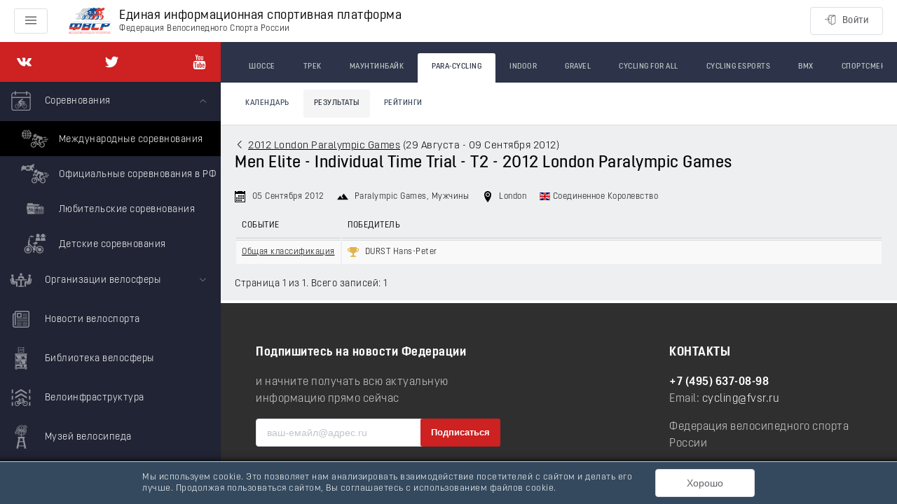

--- FILE ---
content_type: application/javascript; charset=UTF-8
request_url: https://rus.bike/_nuxt/172f011.js
body_size: 7567
content:
(window.webpackJsonp=window.webpackJsonp||[]).push([[8],{1065:function(e,t,r){e.exports={default:r(1066),__esModule:!0}},1074:function(e,t,r){e.exports={default:r(1075),__esModule:!0}},1086:function(e,t,r){e.exports={default:r(1087),__esModule:!0}},1533:function(e,t,r){"use strict";r.r(t);var n=r(813),o=r.n(n),l=r(654),f=r.n(l),d=/%[sdj%]/g;function c(){for(var e=arguments.length,t=Array(e),r=0;r<e;r++)t[r]=arguments[r];var i=1,n=t[0],o=t.length;if("function"==typeof n)return n.apply(null,t.slice(1));if("string"==typeof n){for(var l=String(n).replace(d,(function(e){if("%%"===e)return"%";if(i>=o)return e;switch(e){case"%s":return String(t[i++]);case"%d":return Number(t[i++]);case"%j":try{return JSON.stringify(t[i++])}catch(e){return"[Circular]"}break;default:return e}})),f=t[i];i<o;f=t[++i])l+=" "+f;return l}return n}function h(e,t){return null==e||(!("array"!==t||!Array.isArray(e)||e.length)||!(!function(e){return"string"===e||"url"===e||"hex"===e||"email"===e||"pattern"===e}(t)||"string"!=typeof e||e))}function m(e,t,r){var n=0,o=e.length;!function l(f){if(f&&f.length)r(f);else{var d=n;n+=1,d<o?t(e[d],l):r([])}}([])}function v(e,option,t,r){if(option.first){var n=function(e){var t=[];return Object.keys(e).forEach((function(r){t.push.apply(t,e[r])})),t}(e);return m(n,t,r)}var o=option.firstFields||[];!0===o&&(o=Object.keys(e));var l=Object.keys(e),f=l.length,d=0,c=[],h=function(e){c.push.apply(c,e),++d===f&&r(c)};l.forEach((function(r){var n=e[r];-1!==o.indexOf(r)?m(n,t,h):function(e,t,r){var n=[],o=0,l=e.length;function f(e){n.push.apply(n,e),++o===l&&r(n)}e.forEach((function(a){t(a,f)}))}(n,t,h)}))}function y(e){return function(t){return t&&t.message?(t.field=t.field||e.fullField,t):{message:t,field:t.field||e.fullField}}}function _(e,source){if(source)for(var s in source)if(source.hasOwnProperty(s)){var t=source[s];"object"===(void 0===t?"undefined":f()(t))&&"object"===f()(e[s])?e[s]=o()({},e[s],t):e[s]=t}return e}var w=function(e,t,source,r,n,o){!e.required||source.hasOwnProperty(e.field)&&!h(t,o||e.type)||r.push(c(n.messages.required,e.fullField))};var x=function(e,t,source,r,n){(/^\s+$/.test(t)||""===t)&&r.push(c(n.messages.whitespace,e.fullField))},pattern={email:/^(([^<>()\[\]\\.,;:\s@"]+(\.[^<>()\[\]\\.,;:\s@"]+)*)|(".+"))@((\[[0-9]{1,3}\.[0-9]{1,3}\.[0-9]{1,3}\.[0-9]{1,3}])|(([a-zA-Z\-0-9]+\.)+[a-zA-Z]{2,}))$/,url:new RegExp("^(?!mailto:)(?:(?:http|https|ftp)://|//)(?:\\S+(?::\\S*)?@)?(?:(?:(?:[1-9]\\d?|1\\d\\d|2[01]\\d|22[0-3])(?:\\.(?:1?\\d{1,2}|2[0-4]\\d|25[0-5])){2}(?:\\.(?:[0-9]\\d?|1\\d\\d|2[0-4]\\d|25[0-4]))|(?:(?:[a-z\\u00a1-\\uffff0-9]+-?)*[a-z\\u00a1-\\uffff0-9]+)(?:\\.(?:[a-z\\u00a1-\\uffff0-9]+-?)*[a-z\\u00a1-\\uffff0-9]+)*(?:\\.(?:[a-z\\u00a1-\\uffff]{2,})))|localhost)(?::\\d{2,5})?(?:(/|\\?|#)[^\\s]*)?$","i"),hex:/^#?([a-f0-9]{6}|[a-f0-9]{3})$/i},F={integer:function(e){return F.number(e)&&parseInt(e,10)===e},float:function(e){return F.number(e)&&!F.integer(e)},array:function(e){return Array.isArray(e)},regexp:function(e){if(e instanceof RegExp)return!0;try{return!!new RegExp(e)}catch(e){return!1}},date:function(e){return"function"==typeof e.getTime&&"function"==typeof e.getMonth&&"function"==typeof e.getYear},number:function(e){return!isNaN(e)&&"number"==typeof e},object:function(e){return"object"===(void 0===e?"undefined":f()(e))&&!F.array(e)},method:function(e){return"function"==typeof e},email:function(e){return"string"==typeof e&&!!e.match(pattern.email)&&e.length<255},url:function(e){return"string"==typeof e&&!!e.match(pattern.url)},hex:function(e){return"string"==typeof e&&!!e.match(pattern.hex)}};var O=function(e,t,source,r,n){if(e.required&&void 0===t)w(e,t,source,r,n);else{var o=e.type;["integer","float","array","regexp","object","method","email","number","date","url","hex"].indexOf(o)>-1?F[o](t)||r.push(c(n.messages.types[o],e.fullField,e.type)):o&&(void 0===t?"undefined":f()(t))!==e.type&&r.push(c(n.messages.types[o],e.fullField,e.type))}};var S="enum";var E={required:w,whitespace:x,type:O,range:function(e,t,source,r,n){var o="number"==typeof e.len,l="number"==typeof e.min,f="number"==typeof e.max,d=t,h=null,m="number"==typeof t,v="string"==typeof t,y=Array.isArray(t);if(m?h="number":v?h="string":y&&(h="array"),!h)return!1;y&&(d=t.length),v&&(d=t.replace(/[\uD800-\uDBFF][\uDC00-\uDFFF]/g,"_").length),o?d!==e.len&&r.push(c(n.messages[h].len,e.fullField,e.len)):l&&!f&&d<e.min?r.push(c(n.messages[h].min,e.fullField,e.min)):f&&!l&&d>e.max?r.push(c(n.messages[h].max,e.fullField,e.max)):l&&f&&(d<e.min||d>e.max)&&r.push(c(n.messages[h].range,e.fullField,e.min,e.max))},enum:function(e,t,source,r,n){e[S]=Array.isArray(e[S])?e[S]:[],-1===e[S].indexOf(t)&&r.push(c(n.messages[S],e.fullField,e[S].join(", ")))},pattern:function(e,t,source,r,n){if(e.pattern)if(e.pattern instanceof RegExp)e.pattern.lastIndex=0,e.pattern.test(t)||r.push(c(n.messages.pattern.mismatch,e.fullField,t,e.pattern));else if("string"==typeof e.pattern){new RegExp(e.pattern).test(t)||r.push(c(n.messages.pattern.mismatch,e.fullField,t,e.pattern))}}};var j=function(e,t,r,source,n){var o=e.type,l=[];if(e.required||!e.required&&source.hasOwnProperty(e.field)){if(h(t,o)&&!e.required)return r();E.required(e,t,source,l,n,o),h(t,o)||E.type(e,t,source,l,n)}r(l)},W={string:function(e,t,r,source,n){var o=[];if(e.required||!e.required&&source.hasOwnProperty(e.field)){if(h(t,"string")&&!e.required)return r();E.required(e,t,source,o,n,"string"),h(t,"string")||(E.type(e,t,source,o,n),E.range(e,t,source,o,n),E.pattern(e,t,source,o,n),!0===e.whitespace&&E.whitespace(e,t,source,o,n))}r(o)},method:function(e,t,r,source,n){var o=[];if(e.required||!e.required&&source.hasOwnProperty(e.field)){if(h(t)&&!e.required)return r();E.required(e,t,source,o,n),void 0!==t&&E.type(e,t,source,o,n)}r(o)},number:function(e,t,r,source,n){var o=[];if(e.required||!e.required&&source.hasOwnProperty(e.field)){if(h(t)&&!e.required)return r();E.required(e,t,source,o,n),void 0!==t&&(E.type(e,t,source,o,n),E.range(e,t,source,o,n))}r(o)},boolean:function(e,t,r,source,n){var o=[];if(e.required||!e.required&&source.hasOwnProperty(e.field)){if(h(t)&&!e.required)return r();E.required(e,t,source,o,n),void 0!==t&&E.type(e,t,source,o,n)}r(o)},regexp:function(e,t,r,source,n){var o=[];if(e.required||!e.required&&source.hasOwnProperty(e.field)){if(h(t)&&!e.required)return r();E.required(e,t,source,o,n),h(t)||E.type(e,t,source,o,n)}r(o)},integer:function(e,t,r,source,n){var o=[];if(e.required||!e.required&&source.hasOwnProperty(e.field)){if(h(t)&&!e.required)return r();E.required(e,t,source,o,n),void 0!==t&&(E.type(e,t,source,o,n),E.range(e,t,source,o,n))}r(o)},float:function(e,t,r,source,n){var o=[];if(e.required||!e.required&&source.hasOwnProperty(e.field)){if(h(t)&&!e.required)return r();E.required(e,t,source,o,n),void 0!==t&&(E.type(e,t,source,o,n),E.range(e,t,source,o,n))}r(o)},array:function(e,t,r,source,n){var o=[];if(e.required||!e.required&&source.hasOwnProperty(e.field)){if(h(t,"array")&&!e.required)return r();E.required(e,t,source,o,n,"array"),h(t,"array")||(E.type(e,t,source,o,n),E.range(e,t,source,o,n))}r(o)},object:function(e,t,r,source,n){var o=[];if(e.required||!e.required&&source.hasOwnProperty(e.field)){if(h(t)&&!e.required)return r();E.required(e,t,source,o,n),void 0!==t&&E.type(e,t,source,o,n)}r(o)},enum:function(e,t,r,source,n){var o=[];if(e.required||!e.required&&source.hasOwnProperty(e.field)){if(h(t)&&!e.required)return r();E.required(e,t,source,o,n),t&&E.enum(e,t,source,o,n)}r(o)},pattern:function(e,t,r,source,n){var o=[];if(e.required||!e.required&&source.hasOwnProperty(e.field)){if(h(t,"string")&&!e.required)return r();E.required(e,t,source,o,n),h(t,"string")||E.pattern(e,t,source,o,n)}r(o)},date:function(e,t,r,source,n){var o=[];if(e.required||!e.required&&source.hasOwnProperty(e.field)){if(h(t)&&!e.required)return r();if(E.required(e,t,source,o,n),!h(t)){var l=void 0;l="number"==typeof t?new Date(t):t,E.type(e,l,source,o,n),l&&E.range(e,l.getTime(),source,o,n)}}r(o)},url:j,hex:j,email:j,required:function(e,t,r,source,n){var o=[],l=Array.isArray(t)?"array":void 0===t?"undefined":f()(t);E.required(e,t,source,o,n,l),r(o)}};function A(){return{default:"Validation error on field %s",required:"%s is required",enum:"%s must be one of %s",whitespace:"%s cannot be empty",date:{format:"%s date %s is invalid for format %s",parse:"%s date could not be parsed, %s is invalid ",invalid:"%s date %s is invalid"},types:{string:"%s is not a %s",method:"%s is not a %s (function)",array:"%s is not an %s",object:"%s is not an %s",number:"%s is not a %s",date:"%s is not a %s",boolean:"%s is not a %s",integer:"%s is not an %s",float:"%s is not a %s",regexp:"%s is not a valid %s",email:"%s is not a valid %s",url:"%s is not a valid %s",hex:"%s is not a valid %s"},string:{len:"%s must be exactly %s characters",min:"%s must be at least %s characters",max:"%s cannot be longer than %s characters",range:"%s must be between %s and %s characters"},number:{len:"%s must equal %s",min:"%s cannot be less than %s",max:"%s cannot be greater than %s",range:"%s must be between %s and %s"},array:{len:"%s must be exactly %s in length",min:"%s cannot be less than %s in length",max:"%s cannot be greater than %s in length",range:"%s must be between %s and %s in length"},pattern:{mismatch:"%s value %s does not match pattern %s"},clone:function(){var e=JSON.parse(JSON.stringify(this));return e.clone=this.clone,e}}}var P=A();function M(e){this.rules=null,this._messages=P,this.define(e)}M.prototype={messages:function(e){return e&&(this._messages=_(A(),e)),this._messages},define:function(e){if(!e)throw new Error("Cannot configure a schema with no rules");if("object"!==(void 0===e?"undefined":f()(e))||Array.isArray(e))throw new Error("Rules must be an object");this.rules={};var t=void 0,r=void 0;for(t in e)e.hasOwnProperty(t)&&(r=e[t],this.rules[t]=Array.isArray(r)?r:[r])},validate:function(e){var t=this,source=e,r=arguments.length>1&&void 0!==arguments[1]?arguments[1]:{},n=arguments[2];if("function"==typeof r&&(n=r,r={}),this.rules&&0!==Object.keys(this.rules).length){if(r.messages){var l=this.messages();l===P&&(l=A()),_(l,r.messages),r.messages=l}else r.messages=this.messages();var d=void 0,h=void 0,m={};(r.keys||Object.keys(this.rules)).forEach((function(r){d=t.rules[r],h=source[r],d.forEach((function(n){var l=n;"function"==typeof l.transform&&(source===e&&(source=o()({},source)),h=source[r]=l.transform(h)),(l="function"==typeof l?{validator:l}:o()({},l)).validator=t.getValidationMethod(l),l.field=r,l.fullField=l.fullField||r,l.type=t.getType(l),l.validator&&(m[r]=m[r]||[],m[r].push({rule:l,value:h,source:source,field:r}))}))}));var w={};v(m,r,(function(data,e){var t=data.rule,n=!("object"!==t.type&&"array"!==t.type||"object"!==f()(t.fields)&&"object"!==f()(t.defaultField));function l(e,r){return o()({},r,{fullField:t.fullField+"."+e})}function d(){var f=arguments.length>0&&void 0!==arguments[0]?arguments[0]:[];if(Array.isArray(f)||(f=[f]),f.length,f.length&&t.message&&(f=[].concat(t.message)),f=f.map(y(t)),r.first&&f.length)return w[t.field]=1,e(f);if(n){if(t.required&&!data.value)return f=t.message?[].concat(t.message).map(y(t)):r.error?[r.error(t,c(r.messages.required,t.field))]:[],e(f);var d={};if(t.defaultField)for(var h in data.value)data.value.hasOwnProperty(h)&&(d[h]=t.defaultField);for(var m in d=o()({},d,data.rule.fields))if(d.hasOwnProperty(m)){var v=Array.isArray(d[m])?d[m]:[d[m]];d[m]=v.map(l.bind(null,m))}var _=new M(d);_.messages(r.messages),data.rule.options&&(data.rule.options.messages=r.messages,data.rule.options.error=r.error),_.validate(data.value,data.rule.options||r,(function(t){e(t&&t.length?f.concat(t):t)}))}else e(f)}n=n&&(t.required||!t.required&&data.value),t.field=data.field;var h=t.validator(t,data.value,d,data.source,r);h&&h.then&&h.then((function(){return d()}),(function(e){return d(e)}))}),(function(e){!function(e){var t,i=void 0,r=void 0,o=[],l={};for(i=0;i<e.length;i++)t=e[i],Array.isArray(t)?o=o.concat.apply(o,t):o.push(t);if(o.length)for(i=0;i<o.length;i++)l[r=o[i].field]=l[r]||[],l[r].push(o[i]);else o=null,l=null;n(o,l)}(e)}))}else n&&n()},getType:function(e){if(void 0===e.type&&e.pattern instanceof RegExp&&(e.type="pattern"),"function"!=typeof e.validator&&e.type&&!W.hasOwnProperty(e.type))throw new Error(c("Unknown rule type %s",e.type));return e.type||"string"},getValidationMethod:function(e){if("function"==typeof e.validator)return e.validator;var t=Object.keys(e),r=t.indexOf("message");return-1!==r&&t.splice(r,1),1===t.length&&"required"===t[0]?W.required:W[this.getType(e)]||!1}},M.register=function(e,t){if("function"!=typeof t)throw new Error("Cannot register a validator by type, validator is not a function");W[e]=t},M.messages=P;t.default=M},579:function(e,t,r){e.exports=function(e){var t={};function r(n){if(t[n])return t[n].exports;var o=t[n]={i:n,l:!1,exports:{}};return e[n].call(o.exports,o,o.exports,r),o.l=!0,o.exports}return r.m=e,r.c=t,r.d=function(e,t,n){r.o(e,t)||Object.defineProperty(e,t,{enumerable:!0,get:n})},r.r=function(e){"undefined"!=typeof Symbol&&Symbol.toStringTag&&Object.defineProperty(e,Symbol.toStringTag,{value:"Module"}),Object.defineProperty(e,"__esModule",{value:!0})},r.t=function(e,t){if(1&t&&(e=r(e)),8&t)return e;if(4&t&&"object"==typeof e&&e&&e.__esModule)return e;var n=Object.create(null);if(r.r(n),Object.defineProperty(n,"default",{enumerable:!0,value:e}),2&t&&"string"!=typeof e)for(var o in e)r.d(n,o,function(t){return e[t]}.bind(null,o));return n},r.n=function(e){var t=e&&e.__esModule?function(){return e.default}:function(){return e};return r.d(t,"a",t),t},r.o=function(object,e){return Object.prototype.hasOwnProperty.call(object,e)},r.p="/dist/",r(r.s=100)}({0:function(e,t,r){"use strict";function n(e,t,r,n,o,l,f,d){var c,h="function"==typeof e?e.options:e;if(t&&(h.render=t,h.staticRenderFns=r,h._compiled=!0),n&&(h.functional=!0),l&&(h._scopeId="data-v-"+l),f?(c=function(e){(e=e||this.$vnode&&this.$vnode.ssrContext||this.parent&&this.parent.$vnode&&this.parent.$vnode.ssrContext)||"undefined"==typeof __VUE_SSR_CONTEXT__||(e=__VUE_SSR_CONTEXT__),o&&o.call(this,e),e&&e._registeredComponents&&e._registeredComponents.add(f)},h._ssrRegister=c):o&&(c=d?function(){o.call(this,this.$root.$options.shadowRoot)}:o),c)if(h.functional){h._injectStyles=c;var m=h.render;h.render=function(e,t){return c.call(t),m(e,t)}}else{var v=h.beforeCreate;h.beforeCreate=v?[].concat(v,c):[c]}return{exports:e,options:h}}r.d(t,"a",(function(){return n}))},100:function(e,t,r){"use strict";r.r(t);var n=function(){var e=this,t=e.$createElement;return(e._self._c||t)("form",{staticClass:"el-form",class:[e.labelPosition?"el-form--label-"+e.labelPosition:"",{"el-form--inline":e.inline}]},[e._t("default")],2)};n._withStripped=!0;var o=r(9),l=r.n(o),f={name:"ElForm",componentName:"ElForm",provide:function(){return{elForm:this}},props:{model:Object,rules:Object,labelPosition:String,labelWidth:String,labelSuffix:{type:String,default:""},inline:Boolean,inlineMessage:Boolean,statusIcon:Boolean,showMessage:{type:Boolean,default:!0},size:String,disabled:Boolean,validateOnRuleChange:{type:Boolean,default:!0},hideRequiredAsterisk:{type:Boolean,default:!1}},watch:{rules:function(){this.fields.forEach((function(e){e.removeValidateEvents(),e.addValidateEvents()})),this.validateOnRuleChange&&this.validate((function(){}))}},computed:{autoLabelWidth:function(){if(!this.potentialLabelWidthArr.length)return 0;var e=Math.max.apply(Math,this.potentialLabelWidthArr);return e?e+"px":""}},data:function(){return{fields:[],potentialLabelWidthArr:[]}},created:function(){var e=this;this.$on("el.form.addField",(function(t){t&&e.fields.push(t)})),this.$on("el.form.removeField",(function(t){t.prop&&e.fields.splice(e.fields.indexOf(t),1)}))},methods:{resetFields:function(){this.model?this.fields.forEach((function(e){e.resetField()})):console.warn("[Element Warn][Form]model is required for resetFields to work.")},clearValidate:function(){var e=arguments.length>0&&void 0!==arguments[0]?arguments[0]:[];(e.length?"string"==typeof e?this.fields.filter((function(t){return e===t.prop})):this.fields.filter((function(t){return e.indexOf(t.prop)>-1})):this.fields).forEach((function(e){e.clearValidate()}))},validate:function(e){var t=this;if(this.model){var r=void 0;"function"!=typeof e&&window.Promise&&(r=new window.Promise((function(t,r){e=function(e,n){e?t(e):r(n)}})));var n=!0,o=0;0===this.fields.length&&e&&e(!0);var f={};return this.fields.forEach((function(r){r.validate("",(function(r,d){r&&(n=!1),f=l()({},f,d),"function"==typeof e&&++o===t.fields.length&&e(n,f)}))})),r||void 0}console.warn("[Element Warn][Form]model is required for validate to work!")},validateField:function(e,t){e=[].concat(e);var r=this.fields.filter((function(t){return-1!==e.indexOf(t.prop)}));r.length?r.forEach((function(e){e.validate("",t)})):console.warn("[Element Warn]please pass correct props!")},getLabelWidthIndex:function(e){var t=this.potentialLabelWidthArr.indexOf(e);if(-1===t)throw new Error("[ElementForm]unpected width ",e);return t},registerLabelWidth:function(e,t){if(e&&t){var r=this.getLabelWidthIndex(t);this.potentialLabelWidthArr.splice(r,1,e)}else e&&this.potentialLabelWidthArr.push(e)},deregisterLabelWidth:function(e){var t=this.getLabelWidthIndex(e);this.potentialLabelWidthArr.splice(t,1)}}},d=f,c=r(0),component=Object(c.a)(d,n,[],!1,null,null,null);component.options.__file="packages/form/src/form.vue";var h=component.exports;h.install=function(e){e.component(h.name,h)};t.default=h},9:function(e,t){e.exports=r(84)}})},580:function(e,t,r){e.exports=function(e){var t={};function r(n){if(t[n])return t[n].exports;var o=t[n]={i:n,l:!1,exports:{}};return e[n].call(o.exports,o,o.exports,r),o.l=!0,o.exports}return r.m=e,r.c=t,r.d=function(e,t,n){r.o(e,t)||Object.defineProperty(e,t,{enumerable:!0,get:n})},r.r=function(e){"undefined"!=typeof Symbol&&Symbol.toStringTag&&Object.defineProperty(e,Symbol.toStringTag,{value:"Module"}),Object.defineProperty(e,"__esModule",{value:!0})},r.t=function(e,t){if(1&t&&(e=r(e)),8&t)return e;if(4&t&&"object"==typeof e&&e&&e.__esModule)return e;var n=Object.create(null);if(r.r(n),Object.defineProperty(n,"default",{enumerable:!0,value:e}),2&t&&"string"!=typeof e)for(var o in e)r.d(n,o,function(t){return e[t]}.bind(null,o));return n},r.n=function(e){var t=e&&e.__esModule?function(){return e.default}:function(){return e};return r.d(t,"a",t),t},r.o=function(object,e){return Object.prototype.hasOwnProperty.call(object,e)},r.p="/dist/",r(r.s=70)}({0:function(e,t,r){"use strict";function n(e,t,r,n,o,l,f,d){var c,h="function"==typeof e?e.options:e;if(t&&(h.render=t,h.staticRenderFns=r,h._compiled=!0),n&&(h.functional=!0),l&&(h._scopeId="data-v-"+l),f?(c=function(e){(e=e||this.$vnode&&this.$vnode.ssrContext||this.parent&&this.parent.$vnode&&this.parent.$vnode.ssrContext)||"undefined"==typeof __VUE_SSR_CONTEXT__||(e=__VUE_SSR_CONTEXT__),o&&o.call(this,e),e&&e._registeredComponents&&e._registeredComponents.add(f)},h._ssrRegister=c):o&&(c=d?function(){o.call(this,this.$root.$options.shadowRoot)}:o),c)if(h.functional){h._injectStyles=c;var m=h.render;h.render=function(e,t){return c.call(t),m(e,t)}}else{var v=h.beforeCreate;h.beforeCreate=v?[].concat(v,c):[c]}return{exports:e,options:h}}r.d(t,"a",(function(){return n}))},3:function(e,t){e.exports=r(108)},4:function(e,t){e.exports=r(107)},49:function(e,t){e.exports=r(1533)},70:function(e,t,r){"use strict";r.r(t);var n=function(){var e=this,t=e.$createElement,r=e._self._c||t;return r("div",{staticClass:"el-form-item",class:[{"el-form-item--feedback":e.elForm&&e.elForm.statusIcon,"is-error":"error"===e.validateState,"is-validating":"validating"===e.validateState,"is-success":"success"===e.validateState,"is-required":e.isRequired||e.required,"is-no-asterisk":e.elForm&&e.elForm.hideRequiredAsterisk},e.sizeClass?"el-form-item--"+e.sizeClass:""]},[r("label-wrap",{attrs:{"is-auto-width":e.labelStyle&&"auto"===e.labelStyle.width,"update-all":"auto"===e.form.labelWidth}},[e.label||e.$slots.label?r("label",{staticClass:"el-form-item__label",style:e.labelStyle,attrs:{for:e.labelFor}},[e._t("label",[e._v(e._s(e.label+e.form.labelSuffix))])],2):e._e()]),r("div",{staticClass:"el-form-item__content",style:e.contentStyle},[e._t("default"),r("transition",{attrs:{name:"el-zoom-in-top"}},["error"===e.validateState&&e.showMessage&&e.form.showMessage?e._t("error",[r("div",{staticClass:"el-form-item__error",class:{"el-form-item__error--inline":"boolean"==typeof e.inlineMessage?e.inlineMessage:e.elForm&&e.elForm.inlineMessage||!1}},[e._v("\n          "+e._s(e.validateMessage)+"\n        ")])],{error:e.validateMessage}):e._e()],2)],2)],1)};n._withStripped=!0;var o=r(49),l=r.n(o),f=r(4),d=r.n(f),c=r(9),h=r.n(c),m=r(3),v={props:{isAutoWidth:Boolean,updateAll:Boolean},inject:["elForm","elFormItem"],render:function(){var e=arguments[0],t=this.$slots.default;if(!t)return null;if(this.isAutoWidth){var r=this.elForm.autoLabelWidth,style={};if(r&&"auto"!==r){var n=parseInt(r,10)-this.computedWidth;n&&(style.marginLeft=n+"px")}return e("div",{class:"el-form-item__label-wrap",style:style},[t])}return t[0]},methods:{getLabelWidth:function(){if(this.$el&&this.$el.firstElementChild){var e=window.getComputedStyle(this.$el.firstElementChild).width;return Math.ceil(parseFloat(e))}return 0},updateLabelWidth:function(){var e=arguments.length>0&&void 0!==arguments[0]?arguments[0]:"update";this.$slots.default&&this.isAutoWidth&&this.$el.firstElementChild&&("update"===e?this.computedWidth=this.getLabelWidth():"remove"===e&&this.elForm.deregisterLabelWidth(this.computedWidth))}},watch:{computedWidth:function(e,t){this.updateAll&&(this.elForm.registerLabelWidth(e,t),this.elFormItem.updateComputedLabelWidth(e))}},data:function(){return{computedWidth:0}},mounted:function(){this.updateLabelWidth("update")},updated:function(){this.updateLabelWidth("update")},beforeDestroy:function(){this.updateLabelWidth("remove")}},y=v,_=r(0),component=Object(_.a)(y,undefined,undefined,!1,null,null,null);component.options.__file="packages/form/src/label-wrap.vue";var w=component.exports,x={name:"ElFormItem",componentName:"ElFormItem",mixins:[d.a],provide:function(){return{elFormItem:this}},inject:["elForm"],props:{label:String,labelWidth:String,prop:String,required:{type:Boolean,default:void 0},rules:[Object,Array],error:String,validateStatus:String,for:String,inlineMessage:{type:[String,Boolean],default:""},showMessage:{type:Boolean,default:!0},size:String},components:{LabelWrap:w},watch:{error:{immediate:!0,handler:function(e){this.validateMessage=e,this.validateState=e?"error":""}},validateStatus:function(e){this.validateState=e},rules:function(e){e&&0!==e.length||void 0!==this.required||this.clearValidate()}},computed:{labelFor:function(){return this.for||this.prop},labelStyle:function(){var e={};if("top"===this.form.labelPosition)return e;var t=this.labelWidth||this.form.labelWidth;return t&&(e.width=t),e},contentStyle:function(){var e={},label=this.label;if("top"===this.form.labelPosition||this.form.inline)return e;if(!label&&!this.labelWidth&&this.isNested)return e;var t=this.labelWidth||this.form.labelWidth;return"auto"===t?"auto"===this.labelWidth?e.marginLeft=this.computedLabelWidth:"auto"===this.form.labelWidth&&(e.marginLeft=this.elForm.autoLabelWidth):e.marginLeft=t,e},form:function(){for(var e=this.$parent,t=e.$options.componentName;"ElForm"!==t;)"ElFormItem"===t&&(this.isNested=!0),t=(e=e.$parent).$options.componentName;return e},fieldValue:function(){var e=this.form.model;if(e&&this.prop){var path=this.prop;return-1!==path.indexOf(":")&&(path=path.replace(/:/,".")),Object(m.getPropByPath)(e,path,!0).v}},isRequired:function(){var e=this.getRules(),t=!1;return e&&e.length&&e.every((function(e){return!e.required||(t=!0,!1)})),t},_formSize:function(){return this.elForm.size},elFormItemSize:function(){return this.size||this._formSize},sizeClass:function(){return this.elFormItemSize||(this.$ELEMENT||{}).size}},data:function(){return{validateState:"",validateMessage:"",validateDisabled:!1,validator:{},isNested:!1,computedLabelWidth:""}},methods:{validate:function(e){var t=this,r=arguments.length>1&&void 0!==arguments[1]?arguments[1]:m.noop;this.validateDisabled=!1;var n=this.getFilteredRule(e);if((!n||0===n.length)&&void 0===this.required)return r(),!0;this.validateState="validating";var o={};n&&n.length>0&&n.forEach((function(e){delete e.trigger})),o[this.prop]=n;var f=new l.a(o),d={};d[this.prop]=this.fieldValue,f.validate(d,{firstFields:!0},(function(e,n){t.validateState=e?"error":"success",t.validateMessage=e?e[0].message:"",r(t.validateMessage,n),t.elForm&&t.elForm.$emit("validate",t.prop,!e,t.validateMessage||null)}))},clearValidate:function(){this.validateState="",this.validateMessage="",this.validateDisabled=!1},resetField:function(){var e=this;this.validateState="",this.validateMessage="";var t=this.form.model,r=this.fieldValue,path=this.prop;-1!==path.indexOf(":")&&(path=path.replace(/:/,"."));var n=Object(m.getPropByPath)(t,path,!0);this.validateDisabled=!0,Array.isArray(r)?n.o[n.k]=[].concat(this.initialValue):n.o[n.k]=this.initialValue,this.$nextTick((function(){e.validateDisabled=!1})),this.broadcast("ElTimeSelect","fieldReset",this.initialValue)},getRules:function(){var e=this.form.rules,t=this.rules,r=void 0!==this.required?{required:!!this.required}:[],n=Object(m.getPropByPath)(e,this.prop||"");return e=e?n.o[this.prop||""]||n.v:[],[].concat(t||e||[]).concat(r)},getFilteredRule:function(e){return this.getRules().filter((function(t){return!t.trigger||""===e||(Array.isArray(t.trigger)?t.trigger.indexOf(e)>-1:t.trigger===e)})).map((function(e){return h()({},e)}))},onFieldBlur:function(){this.validate("blur")},onFieldChange:function(){this.validateDisabled?this.validateDisabled=!1:this.validate("change")},updateComputedLabelWidth:function(e){this.computedLabelWidth=e?e+"px":""},addValidateEvents:function(){(this.getRules().length||void 0!==this.required)&&(this.$on("el.form.blur",this.onFieldBlur),this.$on("el.form.change",this.onFieldChange))},removeValidateEvents:function(){this.$off()}},mounted:function(){if(this.prop){this.dispatch("ElForm","el.form.addField",[this]);var e=this.fieldValue;Array.isArray(e)&&(e=[].concat(e)),Object.defineProperty(this,"initialValue",{value:e}),this.addValidateEvents()}},beforeDestroy:function(){this.dispatch("ElForm","el.form.removeField",[this])}},F=x,O=Object(_.a)(F,n,[],!1,null,null,null);O.options.__file="packages/form/src/form-item.vue";var S=O.exports;S.install=function(e){e.component(S.name,S)};t.default=S},9:function(e,t){e.exports=r(84)}})},654:function(e,t,r){"use strict";t.__esModule=!0;var n=f(r(1074)),o=f(r(1086)),l="function"==typeof o.default&&"symbol"==typeof n.default?function(e){return typeof e}:function(e){return e&&"function"==typeof o.default&&e.constructor===o.default&&e!==o.default.prototype?"symbol":typeof e};function f(e){return e&&e.__esModule?e:{default:e}}t.default="function"==typeof o.default&&"symbol"===l(n.default)?function(e){return void 0===e?"undefined":l(e)}:function(e){return e&&"function"==typeof o.default&&e.constructor===o.default&&e!==o.default.prototype?"symbol":void 0===e?"undefined":l(e)}},813:function(e,t,r){"use strict";t.__esModule=!0;var n,o=r(1065),l=(n=o)&&n.__esModule?n:{default:n};t.default=l.default||function(e){for(var i=1;i<arguments.length;i++){var source=arguments[i];for(var t in source)Object.prototype.hasOwnProperty.call(source,t)&&(e[t]=source[t])}return e}}}]);